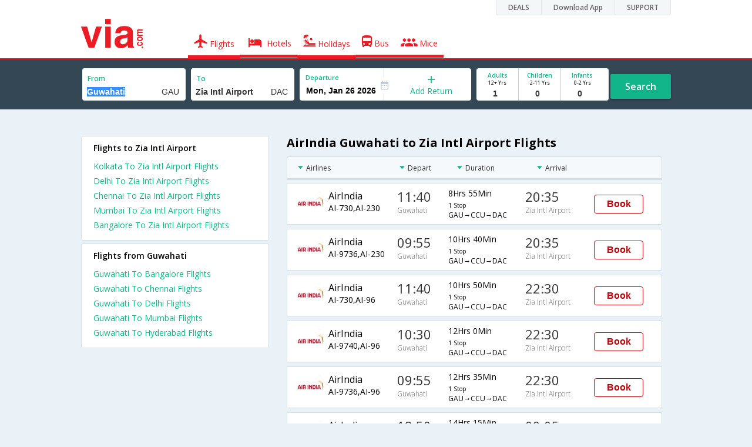

--- FILE ---
content_type: text/html
request_url: https://in.via.com/flight-tickets/airindia-flights-from-guwahati-to-zia-intl-airport
body_size: 6321
content:
<!doctype html><!--Set search box parameters--><html><head><meta http-equiv=Content-Type content="text/html; charset=utf-8"><meta charset=utf-8><meta name=format-detection content="telephone=no"><meta name=viewport content="width=device-width,initial-scale=1"><meta name=date content="Thu Dec 14 2017 10:35:02 GMT+0530 (IST)"><link href="//fonts.googleapis.com/css?family=Open+Sans:400,600,700,300,100" rel=stylesheet type=text/css><link rel=icon type=image/x-icon href=//images.via.com/static/img/general/favicon.ico><link rel=stylesheet href=//images.via.com/static/seo/static/stylesheets/via-seo.min.css><meta name=title content="Cheap AirIndia Guwahati to Zia Intl Airport Flight Tickets - Via.com"><meta name=description content="Book Cheap AirIndia flights from Guwahati to Zia Intl Airport. Use Code VIAINTL &amp; get up to  Rs.600 Off on AirIndia Guwahati Zia Intl Airport flights. Check Guwahati to Zia Intl Airport AirIndia flight schedule, offers &amp; status on Via.com"><meta name=keywords content="Guwahati To Zia Intl Airport AirIndia Flights, Guwahati To Zia Intl Airport AirIndia Flight Booking, Cheap AirIndia Air Tickets From Guwahati To Zia Intl Airport, AirIndia Flights From Guwahati To Zia Intl Airport, Guwahati Zia Intl Airport AirIndia flights, Guwahati Zia Intl Airport AirIndia schedules, Guwahati Zia Intl Airport AirIndia flight ticket"><meta name=DC.title content="Cheap AirIndia Guwahati to Zia Intl Airport Flight Tickets - Via.com"><meta name=twitter:title content="Cheap AirIndia Guwahati to Zia Intl Airport Flight Tickets - Via.com"><meta name=twitter:description content="Book Cheap AirIndia flights from Guwahati to Zia Intl Airport. Use Code VIAINTL &amp; get up to  Rs.600 Off on AirIndia Guwahati Zia Intl Airport flights. Check Guwahati to Zia Intl Airport AirIndia flight schedule, offers &amp; status on Via.com"><meta name=og:title content="Cheap AirIndia Guwahati to Zia Intl Airport Flight Tickets - Via.com"><meta name=og:description content="Book Cheap AirIndia flights from Guwahati to Zia Intl Airport. Use Code VIAINTL &amp; get up to  Rs.600 Off on AirIndia Guwahati Zia Intl Airport flights. Check Guwahati to Zia Intl Airport AirIndia flight schedule, offers &amp; status on Via.com"><title>Cheap AirIndia Guwahati to Zia Intl Airport Flight Tickets - Via.com</title><!-- Google Tag Manager --><script>_vaGTM = [];</script><script>(function(w,d,s,l,i){w[l]=w[l]||[];w[l].push({'gtm.start':
    new Date().getTime(),event:'gtm.js'});var f=d.getElementsByTagName(s)[0],
    j=d.createElement(s),dl=l!='dataLayer'?'&l='+l:'';j.async=true;j.src=
    'https://www.googletagmanager.com/gtm.js?id='+i+dl;f.parentNode.insertBefore(j,f);
})(window,document,'script','_vaGTM','GTM-TL9VJSJ');</script><!-- End Google Tag Manager --><script>var pageOpts = pageOpts || {};
    pageOpts.env = "in";
    pageOpts.viewType = 'DESKTOP';
    pageOpts.currency = 'INR';
    pageOpts.currentEnv = "in";
    pageOpts.sysDate = '';
    pageOpts.isB2CEnv = true;
    pageOpts.pageId = "FLIGHT_TEMPLATE_FROM_A_TO_B_AIRLINE";
    pageOpts.productType = "Flight";
    pageOpts.pageType = "seo";
    pageOpts.accessToken = "553f5767-373f-4d98-9e6d-08fa87400a42";
    if (_vaGTM) {
        _vaGTM.push({pageOpts: pageOpts});
    }</script></head><body style="background-color: #ebf2f7"><header class="header u_white productsNav u_borderBottom u_gen-border-Btm-Red flt-wth m-hde"><div class=container><div class="row u_inlineblk u_width100 u_floatL"><div class="col-m-12 u_padL0 u_padR0"><div class="u_textR u_posR col-m-12 u_padL0 u_padR0"><div class="u_dispTable u_floatR hdr-curve-stick-border"><div class=customerNav><div><div class="element jsCustomerNavEl hideFromCustomer" id=DEALS><i class=secNavIcon></i> <a class=elementPad target=_blank href=/offers>DEALS</a></div><div class="element jsCustomerNavEl hideFromCustomer" id=DownloadApp><i class=secNavIcon></i> <a class=elementPad target=_blank href="http://play.google.com/store/apps/details?id=app.via&referrer=utm-country%3Did%26utm_source%3dHeader">Download App</a></div><div class="element jsCustomerNavEl hideFromCustomer" id=SUPPORT><i class=secNavIcon></i> <a class=elementPad target=_blank href=/contact-us>SUPPORT</a></div></div></div></div></div></div></div><div class="col-m-12 u_padL0 u_padR0"><div class="u_inlineblk col-m-2 u_padL0"><span class="icon-ViaLogo u_font50 u_clViaRed"></span></div><div class="u_inlineblk u_font14 col-m-10"><div class="u_padT16 u_clBlacklightbase hover-red u_font14 u_cursPoint u_floatL"><a class="u_txtDecoNone u_floatL product active" href=/flight-tickets><span class="u_pad10 u_floatL"><span class="icon nav-weight icon-flightProductNav"></span> Flights</span></a></div><div class="u_padT16 u_clBlacklightbase hover-red u_font14 u_cursPoint u_floatL"><a class="u_txtDecoNone u_floatL product active" href=/hotels><span class="u_pad10 u_floatL"><span class="icon nav-weight icon-hotelProductNav"></span> Hotels</span></a></div><div class="u_padT16 u_clBlacklightbase hover-red u_font14 u_cursPoint u_floatL"><a class="u_txtDecoNone u_floatL product active" href=/holidays><span class="u_pad10 u_floatL"><span class="icon nav-weight icon-holidayProductNav"></span> Holidays</span></a></div><div class="u_padT16 u_clBlacklightbase hover-red u_font14 u_cursPoint u_floatL"><a class="u_txtDecoNone u_floatL product active" href=/bus-tickets><span class="u_pad10 u_floatL"><span class="icon nav-weight icon-busProductNav"></span> Bus</span></a></div><div class="u_padT16 u_clBlacklightbase hover-red u_font14 u_cursPoint u_floatL"><a class="u_txtDecoNone u_floatL product active" href=/mice><span class="u_pad10 u_floatL"><span class="icon nav-weight icon-miceProductNav"></span> Mice</span></a></div></div></div></div></header><div class=d-hde><div class=via-m-header role=banner><a href="/flight-tickets/utm_source=google&utm_medium=flight-seo&utm_campaign=Guwahati-Zia Intl Airport" class="via-header-cell via-logo-cell" data-ajax=false data-role=none target=_blank><span class=icon-ViaLogo></span> </a><span class="via-header-cell via-header-cell-text">Flights </span><a href="/flight-tickets/utm_source=google&utm_medium=flight-seo&utm_campaign=Guwahati-Zia Intl Airport" class="via-header-cell via-logo-cell" data-ajax=false data-role=none style=float:right target=_blank><span class=icon-Search></span></a></div></div><div style=display:none class=isHomePageAv>{"isHomePage":true}</div><div style=display:none class=js-searchBoxOpts id=js-searchBoxOpts>{}</div><div style=display:none id=environmentVars>{}</div><div style=display:none id=utmDetails>utm_source=google&utm_medium=flight-seo&utm_campaign=Guwahati-Zia Intl Airport</div><div class="package-part v-bgbody flt-wth resBody" style="margin-bottom: 50px"><!--Set search box parameters--><div class="search-part flt-wth m-hde"><div class=container><div class=row><div style=display:none id=environmentVars>{"domesticCountryId":"101","currentEnv":"id","isB2CEnv":true,"currencyCode":"IDR","currencySymbol":"Rp","countryCode":"ID","countryName":"Indonesia","userRole":"U","isMobile":false,"languageSelected":"in"}</div><form name=flightSearchForm class=flightSearchForm autocomplete=off><div class=main-destntion-details><span class=input-detail-box><label>From</label><input type=text name=source placeholder="Type 3 letters" data-isdomestic=true data-country="" id=source value=Guwahati class="ui-autocomplete-input seo-input js-toolTip" autocomplete=off> <input readonly="" class=airCode value=GAU></span></div><div class=main-destntion-details><span class=input-detail-box><label>To</label><input type=text name=destination placeholder="Type 3 letters" data-country="" id=destination value="Zia Intl Airport" class="ui-autocomplete-input seo-input" autocomplete=off> <input readonly="" class=airCode value=DAC></span></div><div class=pngr-dep-dest-part><div class="SLElement flex"><div class="u_inlineBlk flex justify-center direction-column border-right u_width50 dateCont cInDateCont" style=""><label class="u_clViaGreen u_font11 u_padL10 u_fontW600">Departure</label><input type=text class="u_padL10 u_padB0 onward" placeholder="" readonly="" name=departure id=departure data-date="" value=""></div><div class="u_inlineBlk calIconHolder" style=width:13px><span class=icon-Calendar></span></div><div class="u_inlineBlk flex justify-center u_width47 direction-column dateCont cOutDateCont" onclick=selectRoundTrip() style=""><span class=u_textC><i class="icon-Plus u_font12 u_clViaGreen"></i> <span class="u_clViaGreen u_font14 u_dispBlock">Add Return</span></span></div><div class="return_date active_return_date u_invisible u_width47 u_inlineBlk flex justify-center direction-column border-right dateCont cInDateCont" style=""><label class="u_clViaGreen u_font11 u_padL10 u_fontW600 return_date u_invisible">Return <span class="disp_inline icon-close-div" onclick=selectOneway()><a style="text-decoration: none; cursor: pointer"><i class="icon-Close u_clViaRed u_textC"></i></a></span></label><input type=text class="u_padL10 u_padB0 onward" placeholder="" readonly="" name=return id=return data-date="" value=""></div></div></div><div class=pas-detaisl-list><div class="adt-chld-inf u_width100"><span class="slt-pass-details u_lnht1_4 counter-element adult"><span class="u_font10 u_fontW600 u_dispBlock u_clViaGreen">Adults</span> <span class="u_font9 u_dispBlock">12+ Yrs</span><label class=custom-sel-box><select class="custom-sel-box count" name=numAdults><option value=1 selected=selected>1</option><option value=2>2</option><option value=3>3</option><option value=4>4</option><option value=5>5</option><option value=6>6</option><option value=7>7</option><option value=8>8</option><option value=9>9</option></select></label></span><span class="slt-pass-details u_lnht1_4 counter-element child"><span class="u_font10 u_fontW600 u_dispBlock u_clViaGreen">Children</span> <span class="u_font9 u_dispBlock">2-11 Yrs</span><label class=custom-sel-box><select class="custom-sel-box count" name=numAdults><option value=0 selected=selected>0</option><option value=1>1</option><option value=2>2</option><option value=3>3</option><option value=4>4</option><option value=5>5</option><option value=6>6</option><option value=7>7</option><option value=8>8</option><option value=9>9</option></select></label></span><span class="slt-pass-details u_lnht1_4 counter-element infant"><span class="u_font10 u_fontW600 u_dispBlock u_clViaGreen">Infants</span> <span class="u_font9 u_dispBlock">0-2 Yrs</span><label class=custom-sel-box><select class="custom-sel-box count" name=numAdults><option value=0 selected=selected>0</option><option value=1>1</option><option value=2>2</option><option value=3>3</option><option value=4>4</option><option value=5>5</option><option value=6>6</option><option value=7>7</option><option value=8>8</option><option value=9>9</option></select></label></span></div></div><div id=search-flight-btn class="search-btn-part search-flight-btn"><a href=javascript:void(0) class="grn-btn u_fontW600 u_clWhite u_floatL u_marT15">Search</a></div></form><div style=display:none id=calHolidayList>{}</div></div></div></div><div class="container m-flt-wth"><div class="row resContainer"><div class="col-x-12 col-m-8 col-m-push-4 u_marTB30	m-marTB20"><h1 class="u_font20 u_marB10">AirIndia Guwahati to Zia Intl Airport Flights</h1><div class="resultSet domestic"><div class=oneway><div class="sorters m-hde" style="width: 100%;display:block"><div class="airlines sortClass js-toolTipLeft" data-lowtype="Airlines - (A-Z)" data-hightype="Airlines - (Z-A)" data-normaltype=Airlines data-tip="Sort by Airlines names">Airlines</div><div class="depart sortClass js-toolTipLeft" data-lowtype="Depart - Early" data-hightype="Depart - Late" data-normaltype=Depart data-tip="Sort by Depart time from Hyderabad">Depart</div><div class="duration sortClass js-toolTipLeft" data-lowtype="Duration - Short" data-hightype="Duration - Long" data-normaltype=Duration data-tip="Sort by Total Duration" data-hasqtip=2>Duration</div><div class="arrival sortClass js-toolTipLeft" data-lowtype="Arrival - Early" data-hightype="Arrival - Late" data-normaltype=Arrival data-tip="Sort by Arrival time at Bangalore">Arrival</div></div><div class=result onclick=openFlightSearchMobile();><div class=u_htauto><div class=fltDet><div class=onFlt><div class=airline style=width:34%><!-- temporary styling --><div class=airLogo><img src=https://images.via.com/static/img/airlines/logos/AI.gif alt=AI height=50 width=50></div><div class=airDet><div class=name>AirIndia</div><div class=fltNum>AI-730,AI-230</div></div></div><div class=depTime><div class=time>11:40</div><div class="city m-hde">Guwahati</div></div><div class=fltDur><div class=dur>8Hrs 55Min <span class="stops m-disblk"><font size=1>1 Stop</font></span></div><div class="route m-hde">GAU→CCU→DAC</div></div><div class=arrTime><div class=time>20:35</div><div class="city m-hde">Zia Intl Airport</div></div></div></div><div class=priceDiv><div class="u_inlineblk u_width35 u_vertAlignMiddle"><button class="bookCTA u_marB5 search-flight-btn">Book</button></div></div></div></div><div class=result onclick=openFlightSearchMobile();><div class=u_htauto><div class=fltDet><div class=onFlt><div class=airline style=width:34%><!-- temporary styling --><div class=airLogo><img src=https://images.via.com/static/img/airlines/logos/AI.gif alt=AI height=50 width=50></div><div class=airDet><div class=name>AirIndia</div><div class=fltNum>AI-9736,AI-230</div></div></div><div class=depTime><div class=time>09:55</div><div class="city m-hde">Guwahati</div></div><div class=fltDur><div class=dur>10Hrs 40Min <span class="stops m-disblk"><font size=1>1 Stop</font></span></div><div class="route m-hde">GAU→CCU→DAC</div></div><div class=arrTime><div class=time>20:35</div><div class="city m-hde">Zia Intl Airport</div></div></div></div><div class=priceDiv><div class="u_inlineblk u_width35 u_vertAlignMiddle"><button class="bookCTA u_marB5 search-flight-btn">Book</button></div></div></div></div><div class=result onclick=openFlightSearchMobile();><div class=u_htauto><div class=fltDet><div class=onFlt><div class=airline style=width:34%><!-- temporary styling --><div class=airLogo><img src=https://images.via.com/static/img/airlines/logos/AI.gif alt=AI height=50 width=50></div><div class=airDet><div class=name>AirIndia</div><div class=fltNum>AI-730,AI-96</div></div></div><div class=depTime><div class=time>11:40</div><div class="city m-hde">Guwahati</div></div><div class=fltDur><div class=dur>10Hrs 50Min <span class="stops m-disblk"><font size=1>1 Stop</font></span></div><div class="route m-hde">GAU→CCU→DAC</div></div><div class=arrTime><div class=time>22:30</div><div class="city m-hde">Zia Intl Airport</div></div></div></div><div class=priceDiv><div class="u_inlineblk u_width35 u_vertAlignMiddle"><button class="bookCTA u_marB5 search-flight-btn">Book</button></div></div></div></div><div class=result onclick=openFlightSearchMobile();><div class=u_htauto><div class=fltDet><div class=onFlt><div class=airline style=width:34%><!-- temporary styling --><div class=airLogo><img src=https://images.via.com/static/img/airlines/logos/AI.gif alt=AI height=50 width=50></div><div class=airDet><div class=name>AirIndia</div><div class=fltNum>AI-9740,AI-96</div></div></div><div class=depTime><div class=time>10:30</div><div class="city m-hde">Guwahati</div></div><div class=fltDur><div class=dur>12Hrs 0Min <span class="stops m-disblk"><font size=1>1 Stop</font></span></div><div class="route m-hde">GAU→CCU→DAC</div></div><div class=arrTime><div class=time>22:30</div><div class="city m-hde">Zia Intl Airport</div></div></div></div><div class=priceDiv><div class="u_inlineblk u_width35 u_vertAlignMiddle"><button class="bookCTA u_marB5 search-flight-btn">Book</button></div></div></div></div><div class=result onclick=openFlightSearchMobile();><div class=u_htauto><div class=fltDet><div class=onFlt><div class=airline style=width:34%><!-- temporary styling --><div class=airLogo><img src=https://images.via.com/static/img/airlines/logos/AI.gif alt=AI height=50 width=50></div><div class=airDet><div class=name>AirIndia</div><div class=fltNum>AI-9736,AI-96</div></div></div><div class=depTime><div class=time>09:55</div><div class="city m-hde">Guwahati</div></div><div class=fltDur><div class=dur>12Hrs 35Min <span class="stops m-disblk"><font size=1>1 Stop</font></span></div><div class="route m-hde">GAU→CCU→DAC</div></div><div class=arrTime><div class=time>22:30</div><div class="city m-hde">Zia Intl Airport</div></div></div></div><div class=priceDiv><div class="u_inlineblk u_width35 u_vertAlignMiddle"><button class="bookCTA u_marB5 search-flight-btn">Book</button></div></div></div></div><div class=result onclick=openFlightSearchMobile();><div class=u_htauto><div class=fltDet><div class=onFlt><div class=airline style=width:34%><!-- temporary styling --><div class=airLogo><img src=https://images.via.com/static/img/airlines/logos/AI.gif alt=AI height=50 width=50></div><div class=airDet><div class=name>AirIndia</div><div class=fltNum>AI-775,AI-274</div></div></div><div class=depTime><div class=time>18:50</div><div class="city m-hde">Guwahati</div></div><div class=fltDur><div class=dur>14Hrs 15Min <span class="stops m-disblk"><font size=1>1 Stop</font></span></div><div class="route m-hde">GAU→CCU→DAC</div></div><div class=arrTime><div class=time>09:05</div><div class="city m-hde">Zia Intl Airport</div></div></div></div><div class=priceDiv><div class="u_inlineblk u_width35 u_vertAlignMiddle"><button class="bookCTA u_marB5 search-flight-btn">Book</button></div></div></div></div><div class=result onclick=openFlightSearchMobile();><div class=u_htauto><div class=fltDet><div class=onFlt><div class=airline style=width:34%><!-- temporary styling --><div class=airLogo><img src=https://images.via.com/static/img/airlines/logos/AI.gif alt=AI height=50 width=50></div><div class=airDet><div class=name>AirIndia</div><div class=fltNum>AI-730,AI-274</div></div></div><div class=depTime><div class=time>11:40</div><div class="city m-hde">Guwahati</div></div><div class=fltDur><div class=dur>21Hrs 25Min <span class="stops m-disblk"><font size=1>1 Stop</font></span></div><div class="route m-hde">GAU→CCU→DAC</div></div><div class=arrTime><div class=time>09:05</div><div class="city m-hde">Zia Intl Airport</div></div></div></div><div class=priceDiv><div class="u_inlineblk u_width35 u_vertAlignMiddle"><button class="bookCTA u_marB5 search-flight-btn">Book</button></div></div></div></div><div class=result onclick=openFlightSearchMobile();><div class=u_htauto><div class=fltDet><div class=onFlt><div class=airline style=width:34%><!-- temporary styling --><div class=airLogo><img src=https://images.via.com/static/img/airlines/logos/AI.gif alt=AI height=50 width=50></div><div class=airDet><div class=name>AirIndia</div><div class=fltNum>AI-775,AI-230</div></div></div><div class=depTime><div class=time>18:50</div><div class="city m-hde">Guwahati</div></div><div class=fltDur><div class=dur>25Hrs 45Min <span class="stops m-disblk"><font size=1>1 Stop</font></span></div><div class="route m-hde">GAU→CCU→DAC</div></div><div class=arrTime><div class=time>20:35</div><div class="city m-hde">Zia Intl Airport</div></div></div></div><div class=priceDiv><div class="u_inlineblk u_width35 u_vertAlignMiddle"><button class="bookCTA u_marB5 search-flight-btn">Book</button></div></div></div></div><div class=info><h2 class="u_font20 u_marB10 heading">FAQ about airindia Flights from Guwahati to Zia Intl Airport</h2><div class="faqs u_pad20"><p class="u_font14 u_textJ ques" style="font-weight: 600">Q. How much time does it take to fly from Guwahati to Zia Intl Airport ?</p><p class="u_font14 u_textJ ques">A. It takes 8Hrs 55Min to fly from Guwahati to Zia Intl Airport.</p><p class="u_font14 u_textJ ques" style="font-weight: 600">Q. When is the earliest flight from Guwahati to Zia Intl Airport ?</p><p class="u_font14 u_textJ ques">A. The earliest flight from Guwahati to Zia Intl Airport is at 09:55 and is operated by AirIndia.</p><p class="u_font14 u_textJ ques" style="font-weight: 600">Q. How many flights are there from Guwahati to Zia Intl Airport ?</p><p class="u_font14 u_textJ ques">A. There are 8 flights from Guwahati to Zia Intl Airport.</p><p class="u_font14 u_textJ ques" style="font-weight: 600">Q. When is the last flight from Guwahati to Zia Intl Airport ?</p><p class="u_font14 u_textJ ques">A. The last flight from Guwahati to Zia Intl Airport is at 18:50 and is operated by AirIndia.</p></div><!--CMS data section --></div></div></div></div><div class="col-x-12 col-m-4 col-m-pull-8 u_marT40 u_padL0"><div class="box u_padtb10lr20 u_marT5 u_floatL"><h2 class="u_font14 u_floatL u_dispBlock u_padB12 u_fontW600 u_mar0">Flights to Zia Intl Airport</h2><a href=/flight-tickets/from-kolkata-to-zia-intl-airport class="u_font14 u_fontW400 u_padB6 flt-wth u_clViaGreen u_txtDecoNone" target=_blank>Kolkata To Zia Intl Airport Flights </a><a href=/flight-tickets/from-delhi-to-zia-intl-airport class="u_font14 u_fontW400 u_padB6 flt-wth u_clViaGreen u_txtDecoNone" target=_blank>Delhi To Zia Intl Airport Flights </a><a href=/flight-tickets/from-chennai-to-zia-intl-airport class="u_font14 u_fontW400 u_padB6 flt-wth u_clViaGreen u_txtDecoNone" target=_blank>Chennai To Zia Intl Airport Flights </a><a href=/flight-tickets/from-mumbai-to-zia-intl-airport class="u_font14 u_fontW400 u_padB6 flt-wth u_clViaGreen u_txtDecoNone" target=_blank>Mumbai To Zia Intl Airport Flights </a><a href=/flight-tickets/from-bangalore-to-zia-intl-airport class="u_font14 u_fontW400 u_padB6 flt-wth u_clViaGreen u_txtDecoNone" target=_blank>Bangalore To Zia Intl Airport Flights</a></div><div class="box u_padtb10lr20 u_marT5 u_floatL"><h2 class="u_font14 u_floatL u_dispBlock u_padB12 u_fontW600 u_mar0">Flights from Guwahati</h2><a href=/flight-tickets/from-guwahati-to-bangalore class="u_font14 u_fontW400 u_padB6 flt-wth u_clViaGreen u_txtDecoNone" target=_blank>Guwahati To Bangalore Flights</a> <a href=/flight-tickets/from-guwahati-to-chennai class="u_font14 u_fontW400 u_padB6 flt-wth u_clViaGreen u_txtDecoNone" target=_blank>Guwahati To Chennai Flights</a> <a href=/flight-tickets/from-guwahati-to-delhi class="u_font14 u_fontW400 u_padB6 flt-wth u_clViaGreen u_txtDecoNone" target=_blank>Guwahati To Delhi Flights</a> <a href=/flight-tickets/from-guwahati-to-mumbai class="u_font14 u_fontW400 u_padB6 flt-wth u_clViaGreen u_txtDecoNone" target=_blank>Guwahati To Mumbai Flights</a> <a href=/flight-tickets/from-guwahati-to-hyderabad class="u_font14 u_fontW400 u_padB6 flt-wth u_clViaGreen u_txtDecoNone" target=_blank>Guwahati To Hyderabad Flights</a></div></div></div></div></div><div class="searchbtn d-hde" style="position: fixed;text-align: center;width: 100%;bottom: 0"><a class="vm-buttons search-btn" id=search-flight-btn href="/flight-tickets/utm_source=google&utm_medium=flight-seo&utm_campaign=Guwahati-Zia Intl Airport" data-role=none data-ajax=false style="text-decoration: none;width: 100%;margin: 0px !important;font-size: 23px;border-radius: 0px;background: #ED1C24;color: white;padding: 15px 5px;text-align: center;box-shadow: 1px 2px 4px #666;border-radius: 3px;display: block">View Best Offers</a></div><div id=footerCont class=m-hde><!-- footer  --><div class="footer preFooter"><div class=container><div class=content><div class="group appsLink IN"><div class="inBlk u_width43"><h4>Download Via Mobile App & Get Amazing Discounts</h4><ul><li><a href="//play.google.com/store/apps/details?id=app.via&referrer=utm_source%3Dwebsitefooter" target=_blank><div class=GooglePlay-small></div></a></li><li><a href=//appsto.re/in/r6qG9.i target=_blank><div class=Istore-small></div></a></li></ul></div><div class="inBlk countryLinks u_width28"><h4>Country</h4><div class=countryList><div id=selectedList class=selectedList><div class="sprite India"></div>India <span class=low></span></div><div class=list id=listCont style=display:none><div class=eachCon><div class="sprite Singapore"></div><a href=//sg.via.com>Singapore</a></div><div class=eachCon><div class="sprite Indonesia"></div><a href=//www.via.id>Indonesia</a></div><div class=eachCon><div class="sprite Philippines"></div><a href=//via.com.ph>Philippines</a></div><div class=eachCon><div class="sprite UAE"></div><a href=//ae.via.com>UAE</a></div><div class=eachCon><div class="sprite India"></div><a href=//in.via.com>India</a></div><div class=eachCon><div class="sprite Thailand"></div><a href=//th.via.com>Thailand</a></div><div class=eachCon><div class="sprite Oman"></div><a href=//om.via.com>Oman</a></div><div class=eachCon><div class="sprite Saudi Arabia"></div><a href=//sa.via.com>Saudi Arabia</a></div><div class=eachCon><div class="sprite Hong Kong"></div><a href=//hk.via.com>Hong Kong</a></div></div></div></div><div class="inBlk socialMedia u_width28"><h4>Follow Us</h4><ul><a href=//www.facebook.com/viadotcom target=_blank><li class=fb></li></a><a href=//twitter.com/viadotcom target=_blank><li class=twt></li></a><a href=//www.youtube.com/user/ViadotcomOfficial target=_blank><li class=youTube></li></a><a href=//instagram.com/viadotcom/ target=_blank><li class=instagram></li></a><a href=//www.linkedin.com/company/via-com target=_blank><li class=linkedIn></li></a><a href=//plus.google.com/+viadotcom target=_blank><li class=googleP></li></a></ul></div></div></div></div></div><div class=footer><div class=container><div class=content><div class=group><div class=partition><ul><li class=head>Company</li><li><a href="/about?type=Us" target=_blank>About Us</a></li><li><a href="/about?type=Directors" target=_blank>Board of Directors</a></li><li><a href="/about?type=Press" target=_blank>Press</a></li><li><a href="/about?type=Investor" target=_blank>Investors</a></li></ul></div><div class="partition products-and-services"><ul><li class=head>Products & Services</li><li><a href=/flight-tickets target=_blank>Flights</a></li><li><a href=/hotels target=_blank>Hotels</a></li><li><a href=/holidays target=_blank>Holidays</a></li><li><a href=/bus-tickets target=_blank>Bus</a></li><li><a href=/mice target=_blank>Mice</a></li></ul></div><div class="partition support"><ul><li class=head>Support</li><li><a href=https://in.via.com/contact-us target=_blank>Contact</a></li><li><a href=http://blog.via.com/ target=_blank>Blog</a></li></ul></div><div class="partition Policies"><ul><li class=head>Policies&Terms</li><li><a href="https://in.via.com/static/csr_privacy_policy.html?v=01042016" target=_blank>CSR Policy</a></li><li><a href=https://in.via.com/static/privacypolicy.html target=_blank>Privacy Policy</a></li><li><a href=https://in.via.com/static/viacomterms.html target=_blank>Terms of Use</a></li><li><a href=http://blog.via.com/via-bug-bounty-program/ target=_blank>Bug Bounty</a></li></ul></div><div class="partition Suppliers"><ul><li class=head>For Suppliers & Affliates</li><li><a href=https://cards.via.com/viakeys target=_blank>Add Hotel</a></li><li><a href="http://www.viaworld.in/bdo?action1=MY_ACCOUNTS" target=_blank>Travel Agents</a></li><li><a href="https://corp.via.com/enterprise?utm_source=via&utm_medium=homepage&utm_campaign=signin-link#/" target=_blank>Corporates</a></li></ul></div></div><div class="group partners IN"><div class=inBlk><p></p><ul><li><div class="spriteIN PCI u_curPointer" onclick="JS_UTIL.CCPopUp('//seal.controlcase.com/', 3725135228);"></div></li></ul></div><div class="inBlk u_marR15"><p>Member Of</p><ul><li><div class="spriteIN IATA"></div></li><li><div class="spriteIN PATA"></div></li><li><div class="spriteIN TAFI"></div></li><li><div class="spriteIN TAAI"></div></li></ul></div><div class=inBlk><p>We Accept</p><ul><li class=u_marR10><i class="icon-Mastercard u_font22"></i></li><li class=u_marR10><i class="icon-Maestro u_font22"></i></li><li class=u_marR10><i class="icon-Visa u_font22"></i></li><li class=u_marR10><i class="icon-Amex u_font22"></i></li><li class=u_marR10><i class="icon-Rupay u_font22"></i></li></ul></div><div class=inBlk><p>Partners</p><div class="spriteIN TripAdviser-logo-grey"></div></div></div><div class="group clrbth"><p class=copyright>&copy; 2017 Via.com. All Rights Reserved</p></div></div></div></div></div><script src=//images.via.com/static/seo/static/js/min/jqueryMain.js></script><script>$( document ).ready( function(){
        function selectRoundTrip() {
            //document.flightSearchForm.returnType.value = "return";
            $(".returnDiv").attr("disabled", false);
            $('.cOutDateCont').addClass("u_invisible");
            $('.return_date ').removeClass("u_invisible");
            $('.active_return_date').removeClass("u_invisible");
        }

        function selectOneway() {
            $(".returnDiv").attr("disabled", true);
            $('.cOutDateCont').removeClass("u_invisible");
            $('.return_date ').addClass("u_invisible");
            $('.active_return_date').addClass("u_invisible");
            var today = new Date();
        }

        //    Set departure date
        $(function () {
            var currDate = JS_UTIL.adjustDate({days: 7}, new Date());
            depDate = DATE_FORMATTER.format(currDate, "ddd, mmm dd yyyy");
            var dataODate = DATE_FORMATTER.format(currDate, "mm/dd/yyyy");
            $('#departure').attr("data-date", dataODate.date);
            $('#departure').val(depDate.date);


        });

        function openFlightSearchMobile() {
            if (navigator.userAgent.match(/Android/i)
                || navigator.userAgent.match(/webOS/i)
                || navigator.userAgent.match(/iPhone/i)
                || navigator.userAgent.match(/iPad/i)
                || navigator.userAgent.match(/iPod/i)
                || navigator.userAgent.match(/BlackBerry/i)
                || navigator.userAgent.match(/Windows Phone/i)
            ) {
                window.location.href = "/flight-tickets/utm_source=google&utm_medium=flight-seo&utm_campaign=Guwahati-Zia Intl Airport";
            }
        }
    })</script><script src=//images.via.com/static/seo/static/js/min/utils.js></script><script>$(function(){
        $('#selectedList').click(function(){
            $('#listCont').toggle();
        });
        $('body').mouseup(function(e){
            var container  = $("#listCont");
            if(!container.is(e.target) && container.has(e.target).length === 0 && e.target !== $('#selectedList')[0]){
                container.hide();
            }
        });
    });</script><script src=https://apis.google.com/js/client:platform.js async defer=defer></script><script src=//images.via.com/static/seo/static/js/min/seoFlights.js></script></body></html>